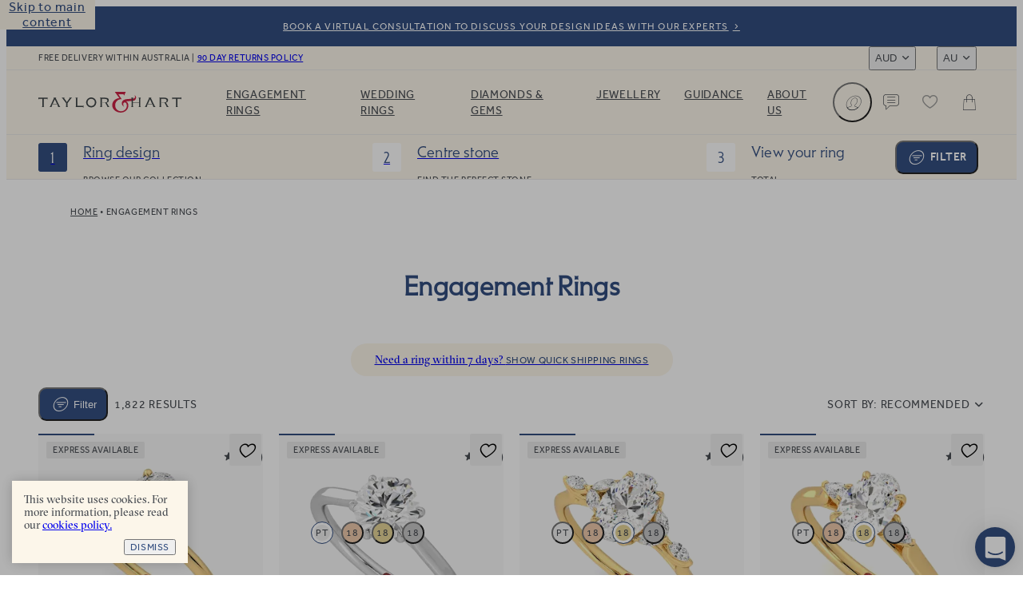

--- FILE ---
content_type: text/javascript
request_url: https://taylorandhart.com/assets-new/PrimaryEditorialBox-DthSO3Za.js
body_size: 701
content:
import{d as m,as as b,bM as y,c as d,aU as k,h as n,o as e,k as g,q as a,i as r,p as s,j as h,w as x,m as C,_ as v}from"./index-C1BrQ_L1.js";import{c as i}from"./index-BYXsiYQB.js";import{C as B}from"./ContentButton-DIWd89cZ.js";import{_}from"./CmsImage.vue_vue_type_script_setup_true_lang-u4f-N4cf.js";import{_ as w}from"./CmsLink.vue_vue_type_script_setup_true_lang-D86GHGxx.js";import"./icon-DXzq7Y4n.js";import"./AffirmWidget.vue_vue_type_script_setup_true_lang-DRxeQWj-.js";import"./Image-qeiWLLaL.js";try{let t=typeof window<"u"?window:typeof global<"u"?global:typeof globalThis<"u"?globalThis:typeof self<"u"?self:{},o=new t.Error().stack;o&&(t._sentryDebugIds=t._sentryDebugIds||{},t._sentryDebugIds[o]="17620e00-6dc6-4458-9be1-1791e4120d72",t._sentryDebugIdIdentifier="sentry-dbid-17620e00-6dc6-4458-9be1-1791e4120d72")}catch{}const T={class:"primary-editorial-box"},p={class:"box-wrapper"},I={key:0,class:"pre-title"},D={key:1,class:"title"},E=["innerHTML"],H={key:0,class:"box-image"},V=m({__name:"PrimaryEditorialBox",props:{data:{}},setup(t){b(f=>({v12ff3b9f:c.value,e87f5b00:u.value}));const o=t,l=y(),c=d(()=>i(o.data.backgroundColor)),u=d(()=>k(i(o.data.backgroundColor)));return(f,L)=>(e(),n("div",T,[g("div",p,[t.data.preTitle?(e(),n("span",I,s(t.data.preTitle),1)):a("",!0),t.data.title?(e(),n("h4",D,s(t.data.title),1)):a("",!0),t.data.text?(e(),n("div",{key:2,innerHTML:h(l)(t.data.text)},null,8,E)):a("",!0),t.data.button?(e(),r(B,{key:3,data:t.data.button},null,8,["data"])):a("",!0)]),t.data.image?(e(),n("div",H,[t.data.button&&t.data.button.link?(e(),r(w,{key:0,link:t.data.button.link},{default:x(()=>[C(_,{data:t.data.image,fit:"cover"},null,8,["data"])]),_:1},8,["link"])):a("",!0)])):a("",!0)]))}}),S=v(V,[["__scopeId","data-v-213bcef6"]]);export{S as default};
//# sourceMappingURL=PrimaryEditorialBox-DthSO3Za.js.map


--- FILE ---
content_type: text/javascript
request_url: https://taylorandhart.com/assets-new/ProductCard-CcxXEg0n.js
body_size: 811
content:
import{_ as o}from"./SaveForLaterButton-UeAQurJm.js";import{a as u,g as y}from"./SaveForLaterButton-UeAQurJm.js";import{_ as r}from"./index-C1BrQ_L1.js";import"./isSuffixLabGrown-C6njF0Wh.js";import"./Image-qeiWLLaL.js";import"./CardWithImage-bV5db1xg.js";import"./useCarouselNew-CcNc5p9G.js";import"./Money.vue_vue_type_script_setup_true_lang-Cp3rl5eT.js";import"./CarouselScrollIndicator-C0ECTDD_.js";import"./getClassMetalVariation-Cz_oamBw.js";import"./useImageProps-DItJpL4s.js";try{let e=typeof window<"u"?window:typeof global<"u"?global:typeof globalThis<"u"?globalThis:typeof self<"u"?self:{},t=new e.Error().stack;t&&(e._sentryDebugIds=e._sentryDebugIds||{},e._sentryDebugIds[t]="9c2c662d-d2fb-4900-99af-8af6005a14ae",e._sentryDebugIdIdentifier="sentry-dbid-9c2c662d-d2fb-4900-99af-8af6005a14ae")}catch{}const _=r(o,[["__scopeId","data-v-cf7848ef"]]);export{_ as default,u as getDescription,y as getName};
//# sourceMappingURL=ProductCard-CcxXEg0n.js.map


--- FILE ---
content_type: text/javascript
request_url: https://taylorandhart.com/assets-new/IntercomLauncher-Bv8oUEmA.js
body_size: 827
content:
import{d as z,d3 as L,a as B,dG as Z,D as x,a$ as E,c as p,h as S,o as j,k as i,j as l,A as m,c1 as A,_ as G}from"./index-C1BrQ_L1.js";try{let t=typeof window<"u"?window:typeof global<"u"?global:typeof globalThis<"u"?globalThis:typeof self<"u"?self:{},a=new t.Error().stack;a&&(t._sentryDebugIds=t._sentryDebugIds||{},t._sentryDebugIds[a]="916b4c38-9699-45cb-9057-127fd4606d33",t._sentryDebugIdIdentifier="sentry-dbid-916b4c38-9699-45cb-9057-127fd4606d33")}catch{}const V=["href"],X=["title"],$=z({__name:"IntercomLauncher",setup(t){const{appId:a,isLoaded:o,unreadCount:u,chatStarted:d,show:r,loadIntercom:h,unloadIntercom:v,showZipchat:c}=L(),{t:_}=B();d.value&&r();const n=E(),{load:g,unload:y}=Z("https://app.zipchat.ai/widget/zipchat.js?id=PGVa8JAWfXXMIc0zTDsh",void 0,{manual:!0,immediate:!1,async:!0,defer:!0,attrs:{"data-no-optimize":"1"}}),I=A(),w=()=>{if(n){const{setTimeout:e}=n;e(()=>{y(),I?.getElementById("widget-chat-container")?.remove()},1e3)}},f=async e=>{if(e)try{await g(),o.value&&v()}catch{}else{w();try{o.value||await h()}catch{}}},{pause:b,resume:D}=x(c,f);if(b(),n){const{setTimeout:e}=n;e(async()=>{D(),await f(c.value)},6e3)}function T(e){o.value||(e.preventDefault(),r())}const C=p(()=>({hidden:c.value,"chat-open":d.value})),k=p(()=>({active:u.value>0}));return(e,s)=>(j(),S("a",{class:m([C.value,"intercom-launcher"]),href:`mailto:${l(a)}@incoming.intercom.io`,title:"Chat with us","aria-live":"polite",onClick:T},[s[0]||(s[0]=i("div",{class:"icon close"},null,-1)),s[1]||(s[1]=i("div",{class:"icon open"},null,-1)),i("span",{class:m([k.value,"unread-count"]),title:l(_)("intercom.messages_count",l(u))},null,10,X)],10,V))}}),M=G($,[["__scopeId","data-v-0f118997"]]);export{M as default};
//# sourceMappingURL=IntercomLauncher-Bv8oUEmA.js.map


--- FILE ---
content_type: text/javascript
request_url: https://taylorandhart.com/assets-new/SaveForLaterButton-UeAQurJm.js
body_size: 2049
content:
import{d as h,h as u,n as y,q as k,k as T,p as m,F as $,y as B,o as i,A as C,j as S,m as v,w as g,l as J,al as M,a3 as b,_ as R,c as x,r as V,D as _,i as w,a4 as P,du as D,a5 as E,dc as F,aP as G,aT as f,b2 as W}from"./index-C1BrQ_L1.js";import{i as A}from"./isSuffixLabGrown-C6njF0Wh.js";import"./Image-qeiWLLaL.js";import{C as z}from"./CardWithImage-bV5db1xg.js";import{g as j}from"./getClassMetalVariation-Cz_oamBw.js";import{g as U}from"./useImageProps-DItJpL4s.js";try{let e=typeof window<"u"?window:typeof global<"u"?global:typeof globalThis<"u"?globalThis:typeof self<"u"?self:{},s=new e.Error().stack;s&&(e._sentryDebugIds=e._sentryDebugIds||{},e._sentryDebugIds[s]="3a43158f-34bf-4b50-b721-25d02639f4de",e._sentryDebugIdIdentifier="sentry-dbid-3a43158f-34bf-4b50-b721-25d02639f4de")}catch{}const q={key:0,class:"label"},O={class:"metal-variations"},Y=h({__name:"MetalVariations",props:{selected:{},variations:{},link:{type:Boolean,default:!0},showTitle:{type:Boolean,default:!0}},emits:["click"],setup(e){const s=b(),a=e,l=n=>{if(a.link)return s.ring.product(n)},r=n=>({"router-link-active":a.selected.primaryMetal.systemCode===n.primaryMetal.systemCode});return(n,d)=>(i(),u("div",{class:"product-variation",onClick:y(()=>{},["prevent","stop"])},[e.showTitle?(i(),u("span",q,"Metal: "+m(e.selected.primaryMetal.translation.name),1)):k("",!0),T("ul",O,[(i(!0),u($,null,B(e.variations,(o,t)=>(i(),u("li",{key:t,class:C([S(j)(o.primaryMetal.systemCode),"variation"])},[v(M,{to:l(o),class:C(["link",r(o)]),onClick:y(c=>n.$emit("click",o),["stop","prevent"])},{default:g(()=>[J(m(o.primaryMetal.translation.name),1)]),_:2},1032,["to","class","onClick"])],2))),128))])]))}}),H=R(Y,[["__scopeId","data-v-f2a53c8a"]]),K={key:0,class:"rating"},Q=(e,s,a)=>e.images.map(l=>U({size:l.medium,size_x2:l.medium_x2,alt:e.productName,loading:s,fetchpriority:a})),L=e=>{switch(e.__typename){case"CatalogueEngagementRing":case"CatalogueWeddingRing":case"CatalogueJewelleryBracelet":case"CatalogueJewelleryEarrings":case"CatalogueJewelleryRing":case"CatalogueJewelleryNecklace":return e.productName;case"CatalogueReadyToGoRing":return e.shortName;default:return P(e,"")}},I=e=>{switch(e.__typename){case"CatalogueEngagementRing":case"CatalogueWeddingRing":case"CatalogueJewelleryBracelet":case"CatalogueJewelleryEarrings":case"CatalogueJewelleryRing":case"CatalogueJewelleryNecklace":return e.translation.description;case"CatalogueReadyToGoRing":return e.shortDescription;default:return P(e,"")}},X=e=>{switch(e.__typename){case"CatalogueEngagementRing":case"CatalogueWeddingRing":case"CatalogueJewelleryRing":case"CatalogueReadyToGoRing":return"View ring";case"CatalogueJewelleryBracelet":return"View bracelet";case"CatalogueJewelleryEarrings":return"View earrings";case"CatalogueJewelleryNecklace":return"View necklace";default:return P(e,"")}},ue=h({__name:"ProductCard",props:{item:{},variations:{},imageLoading:{default:()=>{}},imageFetchPriority:{default:()=>{}},pageType:{}},emits:["linkClicked"],setup(e){const s=x(()=>A(e.item)),a=V(e.item);_(()=>e.item,()=>{a.value=e.item});const l=n=>{a.value=n},r=b();return(n,d)=>(i(),w(z,{"cta-text":X(a.value),description:I(a.value),image:Q(a.value,e.imageLoading,e.imageFetchPriority),"is-start-price":a.value.__typename!=="CatalogueWeddingRing","lab-grown":s.value,"supports-express":e.item.supportsExpress,name:L(a.value),"total-sale-price":a.value.salePrice.total,url:S(r).ring.product(a.value),class:"product-card",onLinkClicked:d[0]||(d[0]=o=>n.$emit("linkClicked",a.value))},{rating:g(()=>[e.item.reviewsAggregate.total?(i(),u("div",K,m(e.item.reviewsAggregate.rating)+" ("+m(e.item.reviewsAggregate.total)+") ",1)):k("",!0)]),"metal-variation":g(()=>[e.variations?(i(),w(H,{key:0,class:"metal-variation",selected:a.value,variations:e.variations,link:!1,"show-title":!1,onClick:l},null,8,["selected","variations"])):k("",!0)]),"save-for-later":g(()=>[v(se,{product:a.value,"page-type":e.pageType},null,8,["product","page-type"])]),_:1},8,["cta-text","description","image","is-start-price","lab-grown","supports-express","name","total-sale-price","url"]))}}),N=()=>({savedProducts:D("savedProducts",[])});function Z(){const e=E(),s=b(),a=t=>e(s.ring.product(t)).href,l=t=>({name:L(t),description:I(t)||"",image:t.images[0]?.url||"",link:a(t)}),{savedProducts:r}=N();return{addProduct:t=>{r.value.length>=10?alert("You have reached maximum saved products of 10!"):r.value=[l(t),...r.value]},removeProduct:t=>{const c=a(t);r.value=r.value.filter(p=>p.link!==c)},getIsProductSaved:t=>{const c=a(t);return r.value.some(p=>p.link===c)}}}function de(){const{savedProducts:e}=N(),s=a=>e.value.splice(a,1);return{savedProducts:F(e),removeProduct:s}}const ee=["aria-label"],ae={key:1,class:"filled"},te=h({__name:"SaveForLaterButton",props:{product:{},pageType:{}},setup(e){const{addProduct:s,removeProduct:a,getIsProductSaved:l}=Z(),r=x(()=>e.product&&l(e.product)),{track:n}=G(),d=()=>{if(!e.product)return;let o="save_product";r.value?(o="remove_saved_product",a(e.product)):s(e.product);const t=W()?.location.href;if(!t)return;const c=e.pageType;n(`custom_${o}_${c}`,{param1:"Save for later",param2:o,param3:`${c} icon click`,param4:t,url:t,eventName:o})};return(o,t)=>(i(),u("button",{type:"button",class:C(["save-for-later-button",{saved:r.value}]),"aria-label":`Save ${e.product?.productName||""} for later`,onClick:y(d,["stop","prevent"])},[r.value?(i(),u("span",ae,[v(f,{class:"red",icon:"heart-filled"}),v(f,{class:"animation",icon:"heart-filled"})])):(i(),w(f,{key:0,icon:"heart"}))],10,ee))}}),se=R(te,[["__scopeId","data-v-d72f0d05"]]);export{H as M,se as S,ue as _,I as a,L as g,de as u};
//# sourceMappingURL=SaveForLaterButton-UeAQurJm.js.map


--- FILE ---
content_type: text/javascript
request_url: https://taylorandhart.com/assets-new/Pagination-Dbfwa9cS.js
body_size: 795
content:
import{bm as h,d as w,c as o,h as r,o as u,k as s,m as d,aX as g,F as y,y as v,w as x,l as I,p as P,_ as V}from"./index-C1BrQ_L1.js";import{u as R}from"./useScrollIntoView-DddTSij8.js";try{let e=typeof window<"u"?window:typeof global<"u"?global:typeof globalThis<"u"?globalThis:typeof self<"u"?self:{},t=new e.Error().stack;t&&(e._sentryDebugIds=e._sentryDebugIds||{},e._sentryDebugIds[t]="e4aff931-9590-4809-9238-211e493b1a84",e._sentryDebugIdIdentifier="sentry-dbid-e4aff931-9590-4809-9238-211e493b1a84")}catch{}function k(...e){return h(D,e)}function D(e,t){let l=[];for(let a=e;a<t;a++)l.push(a);return l}const M={class:"pagination"},S={class:"list"},B={class:"arrow"},C={class:"arrow"},F=w({__name:"Pagination",props:{current:{},count:{},limit:{},range:{},maxPage:{default:()=>{}},getRoutePage:{type:Function},scrollIntoViewSelector:{default:""},scrollIntoViewOffset:{default:()=>{}}},setup(e){const t=o(()=>{const c=Math.ceil(e.count/e.limit);return e.maxPage&&c>e.maxPage?e.maxPage:c||1}),l=o(()=>Math.max(1,e.current-1)),a=o(()=>Math.min(e.current+1,t.value)),f=o(()=>[...k(Math.max(1,e.current-e.range),Math.min(t.value,e.current+e.range)+1)]),{scrollIntoView:b}=R(e.scrollIntoViewSelector,e.scrollIntoViewOffset),i=()=>{e.scrollIntoViewSelector&&b()};return(c,G)=>(u(),r("div",M,[s("ul",S,[s("li",B,[d(g,{"aria-label":"Go to previous page",to:e.getRoutePage&&e.getRoutePage(l.value),disabled:e.current===1,icon:"angle-left",onClick:i},null,8,["to","disabled"])]),(u(!0),r(y,null,v(f.value,(n,m)=>(u(),r("li",{key:m,class:"item"},[d(g,{class:"button-round","aria-label":`Go to page ${n}`,to:e.getRoutePage&&e.getRoutePage(n),disabled:n===e.current,type:e.current===n?"bordered":void 0,onClick:i},{default:x(()=>[I(P(n),1)]),_:2},1032,["aria-label","to","disabled","type"])]))),128)),s("li",C,[d(g,{"aria-label":"Go to next page",to:e.getRoutePage&&e.getRoutePage(a.value),disabled:e.current===t.value,icon:"angle-right",onClick:i},null,8,["to","disabled"])])])]))}}),E=V(F,[["__scopeId","data-v-7cbcd7c7"]]);export{E as default};
//# sourceMappingURL=Pagination-Dbfwa9cS.js.map
